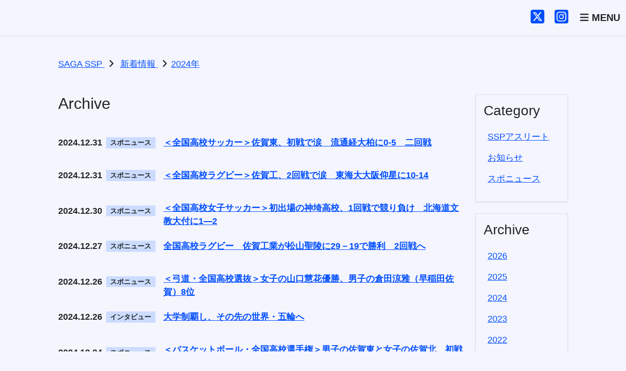

--- FILE ---
content_type: text/html; charset=UTF-8
request_url: https://ssp.saga.jp/date/2024/
body_size: 44148
content:
<!DOCTYPE html>
<html lang="ja">
<head>
    <meta charset="UTF-8">
    <meta name="viewport" content="width=device-width, initial-scale=1.0">
    <title>2024年 | SAGA SSP</title>
<meta name='robots' content='max-image-preview:large' />
<link rel='dns-prefetch' href='//fonts.googleapis.com' />
<link rel="alternate" type="application/rss+xml" title="SAGA SSP &raquo; フィード" href="https://ssp.saga.jp/feed/" />
<link rel="alternate" type="application/rss+xml" title="SAGA SSP &raquo; コメントフィード" href="https://ssp.saga.jp/comments/feed/" />
<style id='wp-img-auto-sizes-contain-inline-css' type='text/css'>
img:is([sizes=auto i],[sizes^="auto," i]){contain-intrinsic-size:3000px 1500px}
/*# sourceURL=wp-img-auto-sizes-contain-inline-css */
</style>
<style id='wp-emoji-styles-inline-css' type='text/css'>

	img.wp-smiley, img.emoji {
		display: inline !important;
		border: none !important;
		box-shadow: none !important;
		height: 1em !important;
		width: 1em !important;
		margin: 0 0.07em !important;
		vertical-align: -0.1em !important;
		background: none !important;
		padding: 0 !important;
	}
/*# sourceURL=wp-emoji-styles-inline-css */
</style>
<style id='wp-block-library-inline-css' type='text/css'>
:root{--wp-block-synced-color:#7a00df;--wp-block-synced-color--rgb:122,0,223;--wp-bound-block-color:var(--wp-block-synced-color);--wp-editor-canvas-background:#ddd;--wp-admin-theme-color:#007cba;--wp-admin-theme-color--rgb:0,124,186;--wp-admin-theme-color-darker-10:#006ba1;--wp-admin-theme-color-darker-10--rgb:0,107,160.5;--wp-admin-theme-color-darker-20:#005a87;--wp-admin-theme-color-darker-20--rgb:0,90,135;--wp-admin-border-width-focus:2px}@media (min-resolution:192dpi){:root{--wp-admin-border-width-focus:1.5px}}.wp-element-button{cursor:pointer}:root .has-very-light-gray-background-color{background-color:#eee}:root .has-very-dark-gray-background-color{background-color:#313131}:root .has-very-light-gray-color{color:#eee}:root .has-very-dark-gray-color{color:#313131}:root .has-vivid-green-cyan-to-vivid-cyan-blue-gradient-background{background:linear-gradient(135deg,#00d084,#0693e3)}:root .has-purple-crush-gradient-background{background:linear-gradient(135deg,#34e2e4,#4721fb 50%,#ab1dfe)}:root .has-hazy-dawn-gradient-background{background:linear-gradient(135deg,#faaca8,#dad0ec)}:root .has-subdued-olive-gradient-background{background:linear-gradient(135deg,#fafae1,#67a671)}:root .has-atomic-cream-gradient-background{background:linear-gradient(135deg,#fdd79a,#004a59)}:root .has-nightshade-gradient-background{background:linear-gradient(135deg,#330968,#31cdcf)}:root .has-midnight-gradient-background{background:linear-gradient(135deg,#020381,#2874fc)}:root{--wp--preset--font-size--normal:16px;--wp--preset--font-size--huge:42px}.has-regular-font-size{font-size:1em}.has-larger-font-size{font-size:2.625em}.has-normal-font-size{font-size:var(--wp--preset--font-size--normal)}.has-huge-font-size{font-size:var(--wp--preset--font-size--huge)}.has-text-align-center{text-align:center}.has-text-align-left{text-align:left}.has-text-align-right{text-align:right}.has-fit-text{white-space:nowrap!important}#end-resizable-editor-section{display:none}.aligncenter{clear:both}.items-justified-left{justify-content:flex-start}.items-justified-center{justify-content:center}.items-justified-right{justify-content:flex-end}.items-justified-space-between{justify-content:space-between}.screen-reader-text{border:0;clip-path:inset(50%);height:1px;margin:-1px;overflow:hidden;padding:0;position:absolute;width:1px;word-wrap:normal!important}.screen-reader-text:focus{background-color:#ddd;clip-path:none;color:#444;display:block;font-size:1em;height:auto;left:5px;line-height:normal;padding:15px 23px 14px;text-decoration:none;top:5px;width:auto;z-index:100000}html :where(.has-border-color){border-style:solid}html :where([style*=border-top-color]){border-top-style:solid}html :where([style*=border-right-color]){border-right-style:solid}html :where([style*=border-bottom-color]){border-bottom-style:solid}html :where([style*=border-left-color]){border-left-style:solid}html :where([style*=border-width]){border-style:solid}html :where([style*=border-top-width]){border-top-style:solid}html :where([style*=border-right-width]){border-right-style:solid}html :where([style*=border-bottom-width]){border-bottom-style:solid}html :where([style*=border-left-width]){border-left-style:solid}html :where(img[class*=wp-image-]){height:auto;max-width:100%}:where(figure){margin:0 0 1em}html :where(.is-position-sticky){--wp-admin--admin-bar--position-offset:var(--wp-admin--admin-bar--height,0px)}@media screen and (max-width:600px){html :where(.is-position-sticky){--wp-admin--admin-bar--position-offset:0px}}

/*# sourceURL=wp-block-library-inline-css */
</style><style id='global-styles-inline-css' type='text/css'>
:root{--wp--preset--aspect-ratio--square: 1;--wp--preset--aspect-ratio--4-3: 4/3;--wp--preset--aspect-ratio--3-4: 3/4;--wp--preset--aspect-ratio--3-2: 3/2;--wp--preset--aspect-ratio--2-3: 2/3;--wp--preset--aspect-ratio--16-9: 16/9;--wp--preset--aspect-ratio--9-16: 9/16;--wp--preset--color--black: #000000;--wp--preset--color--cyan-bluish-gray: #abb8c3;--wp--preset--color--white: #ffffff;--wp--preset--color--pale-pink: #f78da7;--wp--preset--color--vivid-red: #cf2e2e;--wp--preset--color--luminous-vivid-orange: #ff6900;--wp--preset--color--luminous-vivid-amber: #fcb900;--wp--preset--color--light-green-cyan: #7bdcb5;--wp--preset--color--vivid-green-cyan: #00d084;--wp--preset--color--pale-cyan-blue: #8ed1fc;--wp--preset--color--vivid-cyan-blue: #0693e3;--wp--preset--color--vivid-purple: #9b51e0;--wp--preset--gradient--vivid-cyan-blue-to-vivid-purple: linear-gradient(135deg,rgb(6,147,227) 0%,rgb(155,81,224) 100%);--wp--preset--gradient--light-green-cyan-to-vivid-green-cyan: linear-gradient(135deg,rgb(122,220,180) 0%,rgb(0,208,130) 100%);--wp--preset--gradient--luminous-vivid-amber-to-luminous-vivid-orange: linear-gradient(135deg,rgb(252,185,0) 0%,rgb(255,105,0) 100%);--wp--preset--gradient--luminous-vivid-orange-to-vivid-red: linear-gradient(135deg,rgb(255,105,0) 0%,rgb(207,46,46) 100%);--wp--preset--gradient--very-light-gray-to-cyan-bluish-gray: linear-gradient(135deg,rgb(238,238,238) 0%,rgb(169,184,195) 100%);--wp--preset--gradient--cool-to-warm-spectrum: linear-gradient(135deg,rgb(74,234,220) 0%,rgb(151,120,209) 20%,rgb(207,42,186) 40%,rgb(238,44,130) 60%,rgb(251,105,98) 80%,rgb(254,248,76) 100%);--wp--preset--gradient--blush-light-purple: linear-gradient(135deg,rgb(255,206,236) 0%,rgb(152,150,240) 100%);--wp--preset--gradient--blush-bordeaux: linear-gradient(135deg,rgb(254,205,165) 0%,rgb(254,45,45) 50%,rgb(107,0,62) 100%);--wp--preset--gradient--luminous-dusk: linear-gradient(135deg,rgb(255,203,112) 0%,rgb(199,81,192) 50%,rgb(65,88,208) 100%);--wp--preset--gradient--pale-ocean: linear-gradient(135deg,rgb(255,245,203) 0%,rgb(182,227,212) 50%,rgb(51,167,181) 100%);--wp--preset--gradient--electric-grass: linear-gradient(135deg,rgb(202,248,128) 0%,rgb(113,206,126) 100%);--wp--preset--gradient--midnight: linear-gradient(135deg,rgb(2,3,129) 0%,rgb(40,116,252) 100%);--wp--preset--font-size--small: 13px;--wp--preset--font-size--medium: 20px;--wp--preset--font-size--large: 36px;--wp--preset--font-size--x-large: 42px;--wp--preset--spacing--20: 0.44rem;--wp--preset--spacing--30: 0.67rem;--wp--preset--spacing--40: 1rem;--wp--preset--spacing--50: 1.5rem;--wp--preset--spacing--60: 2.25rem;--wp--preset--spacing--70: 3.38rem;--wp--preset--spacing--80: 5.06rem;--wp--preset--shadow--natural: 6px 6px 9px rgba(0, 0, 0, 0.2);--wp--preset--shadow--deep: 12px 12px 50px rgba(0, 0, 0, 0.4);--wp--preset--shadow--sharp: 6px 6px 0px rgba(0, 0, 0, 0.2);--wp--preset--shadow--outlined: 6px 6px 0px -3px rgb(255, 255, 255), 6px 6px rgb(0, 0, 0);--wp--preset--shadow--crisp: 6px 6px 0px rgb(0, 0, 0);}:root :where(.is-layout-flow) > :first-child{margin-block-start: 0;}:root :where(.is-layout-flow) > :last-child{margin-block-end: 0;}:root :where(.is-layout-flow) > *{margin-block-start: 24px;margin-block-end: 0;}:root :where(.is-layout-constrained) > :first-child{margin-block-start: 0;}:root :where(.is-layout-constrained) > :last-child{margin-block-end: 0;}:root :where(.is-layout-constrained) > *{margin-block-start: 24px;margin-block-end: 0;}:root :where(.is-layout-flex){gap: 24px;}:root :where(.is-layout-grid){gap: 24px;}body .is-layout-flex{display: flex;}.is-layout-flex{flex-wrap: wrap;align-items: center;}.is-layout-flex > :is(*, div){margin: 0;}body .is-layout-grid{display: grid;}.is-layout-grid > :is(*, div){margin: 0;}.has-black-color{color: var(--wp--preset--color--black) !important;}.has-cyan-bluish-gray-color{color: var(--wp--preset--color--cyan-bluish-gray) !important;}.has-white-color{color: var(--wp--preset--color--white) !important;}.has-pale-pink-color{color: var(--wp--preset--color--pale-pink) !important;}.has-vivid-red-color{color: var(--wp--preset--color--vivid-red) !important;}.has-luminous-vivid-orange-color{color: var(--wp--preset--color--luminous-vivid-orange) !important;}.has-luminous-vivid-amber-color{color: var(--wp--preset--color--luminous-vivid-amber) !important;}.has-light-green-cyan-color{color: var(--wp--preset--color--light-green-cyan) !important;}.has-vivid-green-cyan-color{color: var(--wp--preset--color--vivid-green-cyan) !important;}.has-pale-cyan-blue-color{color: var(--wp--preset--color--pale-cyan-blue) !important;}.has-vivid-cyan-blue-color{color: var(--wp--preset--color--vivid-cyan-blue) !important;}.has-vivid-purple-color{color: var(--wp--preset--color--vivid-purple) !important;}.has-black-background-color{background-color: var(--wp--preset--color--black) !important;}.has-cyan-bluish-gray-background-color{background-color: var(--wp--preset--color--cyan-bluish-gray) !important;}.has-white-background-color{background-color: var(--wp--preset--color--white) !important;}.has-pale-pink-background-color{background-color: var(--wp--preset--color--pale-pink) !important;}.has-vivid-red-background-color{background-color: var(--wp--preset--color--vivid-red) !important;}.has-luminous-vivid-orange-background-color{background-color: var(--wp--preset--color--luminous-vivid-orange) !important;}.has-luminous-vivid-amber-background-color{background-color: var(--wp--preset--color--luminous-vivid-amber) !important;}.has-light-green-cyan-background-color{background-color: var(--wp--preset--color--light-green-cyan) !important;}.has-vivid-green-cyan-background-color{background-color: var(--wp--preset--color--vivid-green-cyan) !important;}.has-pale-cyan-blue-background-color{background-color: var(--wp--preset--color--pale-cyan-blue) !important;}.has-vivid-cyan-blue-background-color{background-color: var(--wp--preset--color--vivid-cyan-blue) !important;}.has-vivid-purple-background-color{background-color: var(--wp--preset--color--vivid-purple) !important;}.has-black-border-color{border-color: var(--wp--preset--color--black) !important;}.has-cyan-bluish-gray-border-color{border-color: var(--wp--preset--color--cyan-bluish-gray) !important;}.has-white-border-color{border-color: var(--wp--preset--color--white) !important;}.has-pale-pink-border-color{border-color: var(--wp--preset--color--pale-pink) !important;}.has-vivid-red-border-color{border-color: var(--wp--preset--color--vivid-red) !important;}.has-luminous-vivid-orange-border-color{border-color: var(--wp--preset--color--luminous-vivid-orange) !important;}.has-luminous-vivid-amber-border-color{border-color: var(--wp--preset--color--luminous-vivid-amber) !important;}.has-light-green-cyan-border-color{border-color: var(--wp--preset--color--light-green-cyan) !important;}.has-vivid-green-cyan-border-color{border-color: var(--wp--preset--color--vivid-green-cyan) !important;}.has-pale-cyan-blue-border-color{border-color: var(--wp--preset--color--pale-cyan-blue) !important;}.has-vivid-cyan-blue-border-color{border-color: var(--wp--preset--color--vivid-cyan-blue) !important;}.has-vivid-purple-border-color{border-color: var(--wp--preset--color--vivid-purple) !important;}.has-vivid-cyan-blue-to-vivid-purple-gradient-background{background: var(--wp--preset--gradient--vivid-cyan-blue-to-vivid-purple) !important;}.has-light-green-cyan-to-vivid-green-cyan-gradient-background{background: var(--wp--preset--gradient--light-green-cyan-to-vivid-green-cyan) !important;}.has-luminous-vivid-amber-to-luminous-vivid-orange-gradient-background{background: var(--wp--preset--gradient--luminous-vivid-amber-to-luminous-vivid-orange) !important;}.has-luminous-vivid-orange-to-vivid-red-gradient-background{background: var(--wp--preset--gradient--luminous-vivid-orange-to-vivid-red) !important;}.has-very-light-gray-to-cyan-bluish-gray-gradient-background{background: var(--wp--preset--gradient--very-light-gray-to-cyan-bluish-gray) !important;}.has-cool-to-warm-spectrum-gradient-background{background: var(--wp--preset--gradient--cool-to-warm-spectrum) !important;}.has-blush-light-purple-gradient-background{background: var(--wp--preset--gradient--blush-light-purple) !important;}.has-blush-bordeaux-gradient-background{background: var(--wp--preset--gradient--blush-bordeaux) !important;}.has-luminous-dusk-gradient-background{background: var(--wp--preset--gradient--luminous-dusk) !important;}.has-pale-ocean-gradient-background{background: var(--wp--preset--gradient--pale-ocean) !important;}.has-electric-grass-gradient-background{background: var(--wp--preset--gradient--electric-grass) !important;}.has-midnight-gradient-background{background: var(--wp--preset--gradient--midnight) !important;}.has-small-font-size{font-size: var(--wp--preset--font-size--small) !important;}.has-medium-font-size{font-size: var(--wp--preset--font-size--medium) !important;}.has-large-font-size{font-size: var(--wp--preset--font-size--large) !important;}.has-x-large-font-size{font-size: var(--wp--preset--font-size--x-large) !important;}
/*# sourceURL=global-styles-inline-css */
</style>

<style id='classic-theme-styles-inline-css' type='text/css'>
/*! This file is auto-generated */
.wp-block-button__link{color:#fff;background-color:#32373c;border-radius:9999px;box-shadow:none;text-decoration:none;padding:calc(.667em + 2px) calc(1.333em + 2px);font-size:1.125em}.wp-block-file__button{background:#32373c;color:#fff;text-decoration:none}
/*# sourceURL=/wp-includes/css/classic-themes.min.css */
</style>
<link rel='stylesheet' id='child-style-css' href='https://ssp.saga.jp/wp-content/themes/ssp-2025/style.css?ver=6.9' type='text/css' media='all' />
<link rel='stylesheet' id='blankslate-style-css' href='https://ssp.saga.jp/wp-content/themes/ssp-2025/style.css?ver=6.9' type='text/css' media='all' />
<link rel='stylesheet' id='bootstrap-css' href='https://ssp.saga.jp/wp-content/themes/ssp-2025/assets/bootstrap/dist/css/custom.css?ver=5.3.2' type='text/css' media='all' />
<link rel='stylesheet' id='font-awesome-css' href='https://ssp.saga.jp/wp-content/themes/ssp-2025/assets/fontawesome/css/fontawesome.min.css?ver=6.7.2' type='text/css' media='all' />
<link rel='stylesheet' id='font-awesome-brands-css' href='https://ssp.saga.jp/wp-content/themes/ssp-2025/assets/fontawesome/css/brands.min.css?ver=6.7.2' type='text/css' media='all' />
<link rel='stylesheet' id='font-awesome-solid-css' href='https://ssp.saga.jp/wp-content/themes/ssp-2025/assets/fontawesome/css/solid.min.css?ver=6.7.2' type='text/css' media='all' />
<link rel='stylesheet' id='main-style-css' href='https://ssp.saga.jp/wp-content/themes/ssp-2025/assets/css/main.css?ver=1.0.0' type='text/css' media='all' />
<link rel='stylesheet' id='google-fonts-css' href='https://fonts.googleapis.com/css2?family=BIZ+UDPGothic:wght@400;700&#038;display=swap' type='text/css' media='all' />
<script type="text/javascript" src="https://ssp.saga.jp/wp-includes/js/jquery/jquery.min.js?ver=3.7.1" id="jquery-core-js"></script>
<script type="text/javascript" src="https://ssp.saga.jp/wp-includes/js/jquery/jquery-migrate.min.js?ver=3.4.1" id="jquery-migrate-js"></script>
<link rel="preconnect" href="https://fonts.googleapis.com" />
<link rel="preconnect" href="https://fonts.gstatic.com" crossorigin />
<script>
        document.querySelector("html").setAttribute("prefix", "og: https://ogp.me/ns#");
    </script><meta property="og:title" content="" />
<meta property="og:description" content="always on your side" />
<meta property="og:type" content="article" />
<meta property="og:url" content="" />
<meta property="og:image" content="https://ssp.saga.jp/wp-content/themes/ssp-2025/assets/img/ogp.jpg" />
<meta name="twitter:card" content="summary_large_image" />
<meta name="twitter:image" content="https://ssp.saga.jp/wp-content/themes/ssp-2025/assets/img/ogp.jpg" />
<link rel="icon" href="https://ssp.saga.jp/wp-content/themes/ssp-2025/assets/img/favicons/favicon.ico" sizes="48x48">
<link rel="apple-touch-icon" href="https://ssp.saga.jp/wp-content/themes/ssp-2025/assets/img/favicons/apple-touch-icon.png">
<link rel="manifest" href="https://ssp.saga.jp/wp-content/themes/ssp-2025/assets/img/favicons/manifest.json">
<link rel="icon" href="https://ssp.saga.jp/wp-content/uploads/2020/11/cropped-ssp_logow-32x32.png" sizes="32x32" />
<link rel="icon" href="https://ssp.saga.jp/wp-content/uploads/2020/11/cropped-ssp_logow-192x192.png" sizes="192x192" />
<link rel="apple-touch-icon" href="https://ssp.saga.jp/wp-content/uploads/2020/11/cropped-ssp_logow-180x180.png" />
<meta name="msapplication-TileImage" content="https://ssp.saga.jp/wp-content/uploads/2020/11/cropped-ssp_logow-270x270.png" />
        <!-- Google Analytics -->
        <script async src="https://www.googletagmanager.com/gtag/js?id=G-BHLL76QDK0"></script>
        <script>
            window.dataLayer = window.dataLayer || [];
            function gtag(){dataLayer.push(arguments);}
            gtag('js', new Date());
            gtag('config', 'G-BHLL76QDK0');
        </script>
        </head>
<body>

<header id="header">
    <nav class="navbar fixed-top shadow-sm">
        <div class="container-xxl">
            <a class="navbar-brand" href="https://ssp.saga.jp/">
                <img src="https://ssp.saga.jp/wp-content/themes/ssp-2025/assets/img/public/ssp-logo-b.svg" alt="SAGA SSP" class="header-logo">
            </a>
            <div class="d-flex">
                <div class="d-none d-sm-block">
                    <a href="https://x.com/saga_ssp" target="_blank" rel="noopener noreferrer" class="link-underline-opacity-0 me-3"><i class="fa-brands fa-square-x-twitter fs-2"></i></a>
                    <a href="https://www.instagram.com/saga_ssp/" target="_blank" rel="noopener noreferrer" class="ink-underline-opacity-0 me-4"><i class="fa-brands fa-square-instagram fs-2"></i></a>
                </div>
                <button class="navbar-toggler rounded-0 border-0 p-0" type="button" data-bs-toggle="offcanvas" data-bs-target="#offcanvasNavbar" aria-controls="offcanvasNavbar" aria-label="Toggle navigation">
                    <span class="text-dark fs-5 fw-bold">
                        <i class="fa-solid fa-bars"></i>
                        MENU
                    </span>
                </button>
            </div>
            <div class="offcanvas offcanvas-end" tabindex="-1" id="offcanvasNavbar" aria-labelledby="offcanvasNavbarLabel">
                <div class="offcanvas-header">
                    <h5 class="offcanvas-title fw-bold" id="offcanvasNavbarLabel">MENU</h5>
                    <button type="button" class="btn-close" data-bs-dismiss="offcanvas" aria-label="Close"></button>
                </div>
                <div class="offcanvas-body">
                    <ul id="menu-mainmenu" class="navbar-nav justify-content-end flex-grow-1 pe-3"><li class="nav-item"><a href="https://ssp.saga.jp/" class="nav-link">トップページ</a></li>
<li class="nav-item"><a href="https://ssp.saga.jp/about/" class="nav-link">SSP構想について</a></li>
<li class="nav-item"><a href="https://ssp.saga.jp/athlete/" class="nav-link">SSPアスリート</a></li>
<li class="nav-item"><a href="https://ssp.saga.jp/training/" class="nav-link">人材育成</a></li>
<li class="nav-item"><a href="https://ssp.saga.jp/practice-place/" class="nav-link">練習環境の充実</a></li>
<li class="nav-item"><a href="https://ssp.saga.jp/carrer/" class="nav-link">就職支援</a></li>
<li class="nav-item"><a href="https://ssp.saga.jp/sasaeru/" class="nav-link">支える文化の定着</a></li>
<li class="nav-item"><a href="https://ssp.saga.jp/sports-business/" class="nav-link">スポーツビジネスの創出</a></li>
<li class="nav-item"><a href="https://ssp.saga.jp/partnership/" class="nav-link">連携協定</a></li>
<li class="nav-item"><a href="https://ssp.saga.jp/category/sponews/" class="nav-link">SAGAスポニュース</a></li>
<li class="nav-item"><a href="https://ssp.saga.jp/batons/" class="nav-link">SSPイメージソング</a></li>
</ul>                    <!-- 検索フォーム必要ならここ -->
                    <div class="d-flex justify-content-center mt-4">
                        <a href="https://x.com/saga_ssp" target="_blank" rel="noopener noreferrer" class="link-dark link-underline-opacity-0 me-3"><i class="fa-brands fa-square-x-twitter" style="font-size: 40px;"></i></a>
                        <a href="https://www.instagram.com/saga_ssp/" target="_blank" rel="noopener noreferrer" class="link-dark link-underline-opacity-0 ms-3"><i class="fa-brands fa-square-instagram" style="font-size: 40px;"></i></a>
                    </div>
                </div>
            </div>
        </div>
    </nav>
    <script>
        document.addEventListener('DOMContentLoaded', function () {
            const headerOffset = 120; // ヘッダーの高さを調整（適宜変更）

            function smoothScrollToElement(targetElement) {
                if (targetElement) {
                    const elementPosition = targetElement.getBoundingClientRect().top + window.scrollY;
                    window.scrollTo({
                        top: elementPosition - headerOffset,
                        behavior: 'smooth'
                    });

                    // URL欄を変更しないようにする
                    history.replaceState(null, null, ' ');
                }
            }

            // ページ読み込み時にアンカーがある場合にスクロール
            if (window.location.hash) {
                const targetElement = document.querySelector(window.location.hash);
                if (targetElement) {
                    setTimeout(() => {
                        smoothScrollToElement(targetElement);
                    }, 100);
                }
            }

            // すべてのアンカーリンクに対するクリックイベント処理
            document.querySelectorAll('a[href*="#"]').forEach(link => {
                link.addEventListener('click', function (e) {
                    const href = this.getAttribute('href');
                    const targetId = href.split('#')[1];
                    const targetElement = document.getElementById(targetId);

                    if (targetElement) {
                        e.preventDefault();
                        smoothScrollToElement(targetElement);
                    }
                });
            });
        });
    </script>
</header>
<main>
<div class="container-xxl pt-3">
    <div class="row justify-content-center">
        <div class="col-lg-11 col-xl-10">
            <!-- breadcrumbs -->
            <div class="breadcrumbs" itemscope itemtype="http://schema.org/BreadcrumbList">
                <span itemprop="itemListElement" itemscope itemtype="https://schema.org/ListItem">
<a itemprop="item" title="SAGA SSP" href="https://ssp.saga.jp">
<span itemprop="name">SAGA SSP</span>
</a>
<meta itemprop="position" content="1">
</span><i class="fa-solid fa-angle-right mx-2"></i><span itemprop="itemListElement" itemscope itemtype="https://schema.org/ListItem">
<a itemprop="item" title="新着情報" href="https://ssp.saga.jp/news/">
<span itemprop="name">新着情報</span>
</a>
<meta itemprop="position" content="2">
</span><i class="fa-solid fa-angle-right mx-2"></i><span property="itemListElement" typeof="ListItem"><a property="item" typeof="WebPage" title="Go to the 2024年 archives." href="https://ssp.saga.jp/date/2024/" class="archive date-year current-item" aria-current="page"><span property="name">2024年</span></a><meta property="position" content="3"></span>            </div>
        </div>
    </div>
</div>
<div class="container-xxl">
    <div class="row justify-content-center">

        <section class="col-lg-8 pt-5 pb-lg-5 news-list">
            <h2 class="mb-5">Archive</h2>
                                                                    <article class="news-item d-lg-flex fw-bold mb-4">
                        <div class="news-title order-lg-2 mb-2 mb-lg-0">
                            <a href="https://ssp.saga.jp/sponews/5731/">＜全国高校サッカー＞佐賀東、初戦で涙　流通経大柏に0-5　二回戦</a>
                        </div>
                        <header class="d-flex order-lg-1 me-lg-3 mb-lg-3 align-items-center">
                            <time datetime="2024-12-31" class="date me-lg-2">2024.12.31</time>
                            <span class="badge rounded-0 bg-primary-subtle text-dark d-flex align-items-center justify-content-center">
                            スポニュース                            </span>
                        </header>
                    </article>
                                                        <article class="news-item d-lg-flex fw-bold mb-4">
                        <div class="news-title order-lg-2 mb-2 mb-lg-0">
                            <a href="https://ssp.saga.jp/sponews/5728/">＜全国高校ラグビー＞佐賀工、2回戦で涙　東海大大阪仰星に10-14</a>
                        </div>
                        <header class="d-flex order-lg-1 me-lg-3 mb-lg-3 align-items-center">
                            <time datetime="2024-12-31" class="date me-lg-2">2024.12.31</time>
                            <span class="badge rounded-0 bg-primary-subtle text-dark d-flex align-items-center justify-content-center">
                            スポニュース                            </span>
                        </header>
                    </article>
                                                        <article class="news-item d-lg-flex fw-bold mb-4">
                        <div class="news-title order-lg-2 mb-2 mb-lg-0">
                            <a href="https://ssp.saga.jp/sponews/5725/">＜全国高校女子サッカー＞初出場の神埼高校、1回戦で競り負け　北海道文教大付に1―2</a>
                        </div>
                        <header class="d-flex order-lg-1 me-lg-3 mb-lg-3 align-items-center">
                            <time datetime="2024-12-30" class="date me-lg-2">2024.12.30</time>
                            <span class="badge rounded-0 bg-primary-subtle text-dark d-flex align-items-center justify-content-center">
                            スポニュース                            </span>
                        </header>
                    </article>
                                                        <article class="news-item d-lg-flex fw-bold mb-4">
                        <div class="news-title order-lg-2 mb-2 mb-lg-0">
                            <a href="https://ssp.saga.jp/sponews/5720/">全国高校ラグビー　佐賀工業が松山聖陵に29－19で勝利　2回戦へ</a>
                        </div>
                        <header class="d-flex order-lg-1 me-lg-3 mb-lg-3 align-items-center">
                            <time datetime="2024-12-27" class="date me-lg-2">2024.12.27</time>
                            <span class="badge rounded-0 bg-primary-subtle text-dark d-flex align-items-center justify-content-center">
                            スポニュース                            </span>
                        </header>
                    </article>
                                                        <article class="news-item d-lg-flex fw-bold mb-4">
                        <div class="news-title order-lg-2 mb-2 mb-lg-0">
                            <a href="https://ssp.saga.jp/sponews/5718/">＜弓道・全国高校選抜＞女子の山口慧花優勝、男子の倉田涼雅（早稲田佐賀）8位</a>
                        </div>
                        <header class="d-flex order-lg-1 me-lg-3 mb-lg-3 align-items-center">
                            <time datetime="2024-12-26" class="date me-lg-2">2024.12.26</time>
                            <span class="badge rounded-0 bg-primary-subtle text-dark d-flex align-items-center justify-content-center">
                            スポニュース                            </span>
                        </header>
                    </article>
                                                        <article class="news-item d-lg-flex fw-bold mb-4">
                        <div class="news-title order-lg-2 mb-2 mb-lg-0">
                            <a href="https://ssp.saga.jp/interview/5701/">大学制覇し、その先の世界・五輪へ</a>
                        </div>
                        <header class="d-flex order-lg-1 me-lg-3 mb-lg-3 align-items-center">
                            <time datetime="2024-12-26" class="date me-lg-2">2024.12.26</time>
                            <span class="badge rounded-0 bg-primary-subtle text-dark d-flex align-items-center justify-content-center">
                            インタビュー                            </span>
                        </header>
                    </article>
                                                        <article class="news-item d-lg-flex fw-bold mb-4">
                        <div class="news-title order-lg-2 mb-2 mb-lg-0">
                            <a href="https://ssp.saga.jp/sponews/5716/">＜バスケットボール・全国高校選手権＞男子の佐賀東と女子の佐賀北、初戦で敗退</a>
                        </div>
                        <header class="d-flex order-lg-1 me-lg-3 mb-lg-3 align-items-center">
                            <time datetime="2024-12-24" class="date me-lg-2">2024.12.24</time>
                            <span class="badge rounded-0 bg-primary-subtle text-dark d-flex align-items-center justify-content-center">
                            スポニュース                            </span>
                        </header>
                    </article>
                                                        <article class="news-item d-lg-flex fw-bold mb-4">
                        <div class="news-title order-lg-2 mb-2 mb-lg-0">
                            <a href="https://ssp.saga.jp/sponews/5698/">＜ボクシング・全日本社会人選手権＞貞松優華（高志館高職）優勝、女子ジュニアの太田彩睦（高志館高）が準優勝</a>
                        </div>
                        <header class="d-flex order-lg-1 me-lg-3 mb-lg-3 align-items-center">
                            <time datetime="2024-12-23" class="date me-lg-2">2024.12.23</time>
                            <span class="badge rounded-0 bg-primary-subtle text-dark d-flex align-items-center justify-content-center">
                            スポニュース                            </span>
                        </header>
                    </article>
                                                        <article class="news-item d-lg-flex fw-bold mb-4">
                        <div class="news-title order-lg-2 mb-2 mb-lg-0">
                            <a href="https://ssp.saga.jp/sponews/5693/">＜全国高校駅伝＞男子の鳥栖工7位、女子の白石45位</a>
                        </div>
                        <header class="d-flex order-lg-1 me-lg-3 mb-lg-3 align-items-center">
                            <time datetime="2024-12-23" class="date me-lg-2">2024.12.23</time>
                            <span class="badge rounded-0 bg-primary-subtle text-dark d-flex align-items-center justify-content-center">
                            スポニュース                            </span>
                        </header>
                    </article>
                                                        <article class="news-item d-lg-flex fw-bold mb-4">
                        <div class="news-title order-lg-2 mb-2 mb-lg-0">
                            <a href="https://ssp.saga.jp/sponews/5690/">＜フェンシング・全日本選手権＞サガフェンシング、女子団体サーブルで連覇　決勝で日大に45―37で勝利</a>
                        </div>
                        <header class="d-flex order-lg-1 me-lg-3 mb-lg-3 align-items-center">
                            <time datetime="2024-12-22" class="date me-lg-2">2024.12.22</time>
                            <span class="badge rounded-0 bg-primary-subtle text-dark d-flex align-items-center justify-content-center">
                            スポニュース                            </span>
                        </header>
                    </article>
                                            
            <!-- カスタムページネーション -->
                            <nav class="mt-5">
                    <ul class="pagination justify-content-center">
                        <!-- 「<<」最初のページへのリンク -->
                        
                        <!-- 数字のページネーション部分 -->
                                                    <li class="page-item active">
                                <a class="page-link" href="https://ssp.saga.jp/date/2024/">
                                    1                                </a>
                            </li>
                                                    <li class="page-item ">
                                <a class="page-link" href="https://ssp.saga.jp/date/2024/page/2/">
                                    2                                </a>
                            </li>
                                                    <li class="page-item ">
                                <a class="page-link" href="https://ssp.saga.jp/date/2024/page/3/">
                                    3                                </a>
                            </li>
                        
                        <!-- 「>」次のページへのリンク -->
                                                    <li class="page-item">
                                <a class="page-link" href="https://ssp.saga.jp/date/2024/page/2/">
                                    <small><i class="fa-solid fa-angle-right"></i></small>
                                </a>
                            </li>
                            <li class="page-item">
                                <a class="page-link" href="https://ssp.saga.jp/date/2024/page/26/">
                                    <small><i class="fa-solid fa-angles-right"></i></small>
                                </a>
                            </li>
                                            </ul>
                </nav>
                    </section>

        <section class="sidebar-wrap col-lg-3 col-xl-2 py-5">
            <aside id="sidebar" role="complementary" class="row">
    <div class="col-sm-6 col-lg-12">
        <div class="border shadow-sm p-3 mb-4 mb-sm-0">
            <h3 class="mb-4">Category</h3>
            <ul class="list-unstyled ps-2">
                <li class="mb-3"><a href="https://ssp.saga.jp/athlete/?search_keyword=&#038;filter_kind=&#038;filter_competition=&#038;filter_has_article=on">SSPアスリート</a></li><li class="mb-3"><a href="https://ssp.saga.jp/category/topics/">お知らせ</a></li><li class="mb-3"><a href="https://ssp.saga.jp/category/sponews/">スポニュース</a></li>            </ul>
        </div>
    </div>
    <div class="col-sm-6 col-lg-12">
        <div class="border shadow-sm p-3 mt-lg-4">
            <h3 class="mb-4">Archive</h3>
            <ul class="list-unstyled ps-2">
            <li class="mb-3"><a href="https://ssp.saga.jp/date/2026/">2026</a></li><li class="mb-3"><a href="https://ssp.saga.jp/date/2025/">2025</a></li><li class="mb-3"><a href="https://ssp.saga.jp/date/2024/">2024</a></li><li class="mb-3"><a href="https://ssp.saga.jp/date/2023/">2023</a></li><li class="mb-3"><a href="https://ssp.saga.jp/date/2022/">2022</a></li><li class="mb-3"><a href="https://ssp.saga.jp/date/2021/">2021</a></li><li class="mb-3"><a href="https://ssp.saga.jp/date/2020/">2020</a></li>            </ul>
        </div>
    </div>
</aside>        </section>

    </div>
</div>

</main>
<a href="#header">
    <div class="page-top d-sm-none text-center bg-info position-fixed z-3 accordion-header bottom-0 start-0 w-100 py-2">
        <div class="fw-bold text-light">
            <i class="fa-solid fa-caret-up me-1"></i>BACK TO TOP
        </div>
    </div>
</a>
<footer class="bg-navy text-white pt-5 pb-3">
    <div class="container-xxl">
        <div class="row justify-content-lg-between">
            <div class="col-12">
                <div class="d-lg-flex justify-content-between">
                    <div class="text-center">
                        <a href="#">
                            <img src="https://ssp.saga.jp/wp-content/themes/ssp-2025/assets/img/public/ssp-logo.svg" alt="SSP" class="footer-logo">
                        </a>
                        <div class="mt-4 d-flex justify-content-center gap-4">
                            <a href="https://x.com/saga_ssp" target="_blank" rel="noopener noreferrer" class="link-warning link-underline-opacity-0"><i class="fa-brands fa-square-x-twitter" style="font-size: 40px;"></i></a>
                            <a href="https://www.instagram.com/saga_ssp/" target="_blank" rel=”noopener noreferrer” class="link-warning link-underline-opacity-0"><i class="fa-brands fa-square-instagram" style="font-size: 40px;"></i></a>
                        </div>
                    </div>
                    <div class="mt-5 mt-sm-auto">
                        <div class="mb-2"><span class="fw-bold border-bottom pb-1">CONTACT</span></div>
                        <div class="fs-5 mb-2">
                            佐賀県<span class="ms-3">SSP推進局</span><br>
                            SAGAスポーツピラミッド推進チーム
                        </div>
                        <div>〒840-8570 佐賀市城内1丁目1-59</div>
                        <div>TEL 0952-25-7345<span class="mx-2">/</span>FAX 0952-25-7335</div>
                        <div><i class="fa-solid fa-envelope me-2"></i>ssp-t@pref.saga.lg.jp</div>

                        <div class="mt-4">
                            <a href="https://www.pref.saga.lg.jp/kiji00319144/index.html" target="_blank" rel=”noopener noreferrer” class="link-light link-underline-opacity-0">
                            <i class="fa-solid fa-caret-right me-2"></i><span class="me-1 fw-bold">個人情報保護方針</span>(佐賀県サイト)
                            </a>
                        </div>
                    </div>
                </div>
            </div>
            <div class="col-12 mt-5 mb-3 text-center">
                <small>Copyright © 2025 Saga Prefecture.All Rights Reserved.</small>
            </div>
        </div>
    </div>
</footer>

<script type="speculationrules">
{"prefetch":[{"source":"document","where":{"and":[{"href_matches":"/*"},{"not":{"href_matches":["/wp-*.php","/wp-admin/*","/wp-content/uploads/*","/wp-content/*","/wp-content/plugins/*","/wp-content/themes/ssp-2025/*","/wp-content/themes/blankslate/*","/*\\?(.+)"]}},{"not":{"selector_matches":"a[rel~=\"nofollow\"]"}},{"not":{"selector_matches":".no-prefetch, .no-prefetch a"}}]},"eagerness":"conservative"}]}
</script>
    <script>
        document.addEventListener("DOMContentLoaded", function() {
            // main内のa要素を取得（ssp-btnクラスを含むa要素は除外）
            const links = document.querySelectorAll("main a:not(.ssp-btn):not(a .ssp-btn)");

            links.forEach(link => {
                link.classList.add("link-offset-2", "link-underline", "link-underline-opacity-25", "link-underline-opacity-100-hover");
            });
        });
    </script>
    <script type="text/javascript" src="https://ssp.saga.jp/wp-content/themes/ssp-2025/assets/bootstrap/dist/js/bootstrap.min.js?ver=5.3.2" id="bootstrap-script-js"></script>
<script id="wp-emoji-settings" type="application/json">
{"baseUrl":"https://s.w.org/images/core/emoji/17.0.2/72x72/","ext":".png","svgUrl":"https://s.w.org/images/core/emoji/17.0.2/svg/","svgExt":".svg","source":{"concatemoji":"https://ssp.saga.jp/wp-includes/js/wp-emoji-release.min.js?ver=6.9"}}
</script>
<script type="module">
/* <![CDATA[ */
/*! This file is auto-generated */
const a=JSON.parse(document.getElementById("wp-emoji-settings").textContent),o=(window._wpemojiSettings=a,"wpEmojiSettingsSupports"),s=["flag","emoji"];function i(e){try{var t={supportTests:e,timestamp:(new Date).valueOf()};sessionStorage.setItem(o,JSON.stringify(t))}catch(e){}}function c(e,t,n){e.clearRect(0,0,e.canvas.width,e.canvas.height),e.fillText(t,0,0);t=new Uint32Array(e.getImageData(0,0,e.canvas.width,e.canvas.height).data);e.clearRect(0,0,e.canvas.width,e.canvas.height),e.fillText(n,0,0);const a=new Uint32Array(e.getImageData(0,0,e.canvas.width,e.canvas.height).data);return t.every((e,t)=>e===a[t])}function p(e,t){e.clearRect(0,0,e.canvas.width,e.canvas.height),e.fillText(t,0,0);var n=e.getImageData(16,16,1,1);for(let e=0;e<n.data.length;e++)if(0!==n.data[e])return!1;return!0}function u(e,t,n,a){switch(t){case"flag":return n(e,"\ud83c\udff3\ufe0f\u200d\u26a7\ufe0f","\ud83c\udff3\ufe0f\u200b\u26a7\ufe0f")?!1:!n(e,"\ud83c\udde8\ud83c\uddf6","\ud83c\udde8\u200b\ud83c\uddf6")&&!n(e,"\ud83c\udff4\udb40\udc67\udb40\udc62\udb40\udc65\udb40\udc6e\udb40\udc67\udb40\udc7f","\ud83c\udff4\u200b\udb40\udc67\u200b\udb40\udc62\u200b\udb40\udc65\u200b\udb40\udc6e\u200b\udb40\udc67\u200b\udb40\udc7f");case"emoji":return!a(e,"\ud83e\u1fac8")}return!1}function f(e,t,n,a){let r;const o=(r="undefined"!=typeof WorkerGlobalScope&&self instanceof WorkerGlobalScope?new OffscreenCanvas(300,150):document.createElement("canvas")).getContext("2d",{willReadFrequently:!0}),s=(o.textBaseline="top",o.font="600 32px Arial",{});return e.forEach(e=>{s[e]=t(o,e,n,a)}),s}function r(e){var t=document.createElement("script");t.src=e,t.defer=!0,document.head.appendChild(t)}a.supports={everything:!0,everythingExceptFlag:!0},new Promise(t=>{let n=function(){try{var e=JSON.parse(sessionStorage.getItem(o));if("object"==typeof e&&"number"==typeof e.timestamp&&(new Date).valueOf()<e.timestamp+604800&&"object"==typeof e.supportTests)return e.supportTests}catch(e){}return null}();if(!n){if("undefined"!=typeof Worker&&"undefined"!=typeof OffscreenCanvas&&"undefined"!=typeof URL&&URL.createObjectURL&&"undefined"!=typeof Blob)try{var e="postMessage("+f.toString()+"("+[JSON.stringify(s),u.toString(),c.toString(),p.toString()].join(",")+"));",a=new Blob([e],{type:"text/javascript"});const r=new Worker(URL.createObjectURL(a),{name:"wpTestEmojiSupports"});return void(r.onmessage=e=>{i(n=e.data),r.terminate(),t(n)})}catch(e){}i(n=f(s,u,c,p))}t(n)}).then(e=>{for(const n in e)a.supports[n]=e[n],a.supports.everything=a.supports.everything&&a.supports[n],"flag"!==n&&(a.supports.everythingExceptFlag=a.supports.everythingExceptFlag&&a.supports[n]);var t;a.supports.everythingExceptFlag=a.supports.everythingExceptFlag&&!a.supports.flag,a.supports.everything||((t=a.source||{}).concatemoji?r(t.concatemoji):t.wpemoji&&t.twemoji&&(r(t.twemoji),r(t.wpemoji)))});
//# sourceURL=https://ssp.saga.jp/wp-includes/js/wp-emoji-loader.min.js
/* ]]> */
</script>
</body>
</html>

--- FILE ---
content_type: text/css
request_url: https://ssp.saga.jp/wp-content/themes/ssp-2025/style.css?ver=6.9
body_size: 90
content:
/*
Theme Name: SSP-Theme
Theme URI:
Description: SSPのテーマです。
Template: blankslate
Author: Local Media Labs
Author URI: https://lm-labs.com/
Version: 2025
*/
